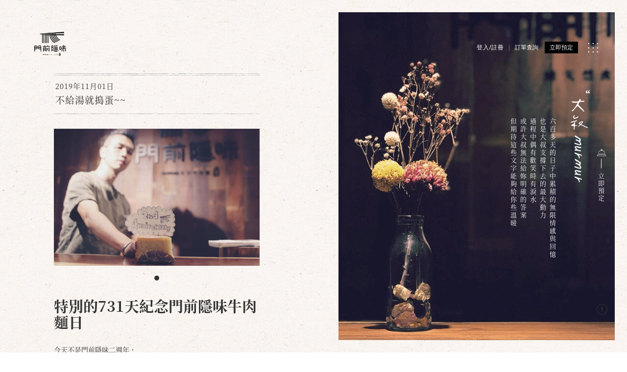

--- FILE ---
content_type: text/html;charset=UTF-8
request_url: https://www.wumamii.com.tw/article.php?act=view&no=436
body_size: 8114
content:
<!DOCTYPE html>
<html lang="zh-Hant-TW">
<head>
<script type="application/ld+json">
{
    "@context": "https://schema.org",
    "@type": "NewsArticle", 
    "headline": "不給湯就搗蛋~~", //文章標題
    "image": [
        "https://www.wumamii.com.tw/data/article/1572609103YTRRG_0.jpg" //文章代表圖片
    ],
    "author": {
        "@type": "Organization",
        "name": "門前隱味"
    },  
    "publisher": {
        "@type": "Organization",
        "name": "門前隱味",
        "logo": {
            "@type": "ImageObject",
            "url": "https://www.wumamii.com.tw/assets/images/common_icon/logo_black.png"
        }
    },
    "datePublished": "2019-11-01", //文章上稿時間
    "dateModified": "2020-09-01" //文章更新時間
}
</script>
<!-- Global site tag (gtag.js) - Google Analytics -->
<script async src="https://www.googletagmanager.com/gtag/js?id=G-95HJX5KEED"></script>
<script>
  window.dataLayer = window.dataLayer || [];
  function gtag(){dataLayer.push(arguments);}
  gtag('js', new Date());

  gtag('config', 'G-95HJX5KEED');
</script>
<script type="application/ld+json">
{
  "@context":"https://schema.org/",
  "@type":"Restaurant",
  "hasMenu": "https://www.wumamii.com.tw/",
  "servesCuisine": "牛肉麵、燉煮牛肉、豆干、辣椒",
  "priceRange": "$$$",
  "currenciesAccepted": "NTD",
  "paymentAccepted": "Cash, Credit Card",
  "name": "門前隱味牛肉麵",
  "address":{
    "@type":"PostalAddress",
    "streetAddress":"四川路一段87巷2弄12-2號1樓",
    "addressLocality":"新北市板橋區",
    "postalCode":"22063",
    "addressCountry":"TW"
  },
  "telephone": "+886 2 89516600",
  "url": "https://www.wumamii.com.tw/",
  "logo": "https://www.wumamii.com.tw/assets/images/common_icon/logo.png",
  "image": "https://www.wumamii.com.tw/assets/images/default/WUMAMI_OG.jpg",
  "description": "一碗牛肉麵藏身於巷弄中，源起於十年前吃到的味道，希望透過牛肉麵，提醒你心中那個不可被剝奪的味道，有多久沒去重視它了"
}
</script>
<!-- Google Tag Manager -->
<script>(function(w,d,s,l,i){w[l]=w[l]||[];w[l].push({'gtm.start':
new Date().getTime(),event:'gtm.js'});var f=d.getElementsByTagName(s)[0],
j=d.createElement(s),dl=l!='dataLayer'?'&l='+l:'';j.async=true;j.src=
'https://www.googletagmanager.com/gtm.js?id='+i+dl;f.parentNode.insertBefore(j,f);
})(window,document,'script','dataLayer','GTM-K8TF535');</script>
<!-- End Google Tag Manager -->
<meta charset="UTF-8">
<meta name="viewport" content="width=device-width,initial-scale=1,maximum-scale=1,user-scalable=no">
<meta name="robots" content="all">
<meta http-equiv="X-UA-Compatible" content="IE=edge,chrome=1">
<title>不給湯就搗蛋~~ - 牛肉麵與門前隱味燉煮牛肉</title>
<meta name="author" content="隱策-專精於網路行銷">
<meta name="copyright" content="門前隱味牛肉麵">
<meta name="keywords" content="門前隱味,牛肉麵,兩周年,生日快樂,珍惜">
<meta name="description" content="來看看門前隱味二週年的簡短活動報導~~是值得記念的一刻，真的很珍惜這所有的一切，就在這個日子裡祝門前隱味過期一天生日快樂。">
<meta name="distribution" content="Taiwan">
<meta name="geo.region" content="tw">
<meta name="format-detection" content="telephone=no">
<meta property="og:url" content="https://www.wumamii.com.tw/article.php?act=view&no=436">
<meta property="og:title" content="不給湯就搗蛋~~ - 牛肉麵與門前隱味燉煮牛肉">
<meta property="og:site_name" content="牛肉麵與門前隱味燉煮牛肉">
<meta property="og:image" content="https://www.wumamii.com.tw/data/article/1572609103YTRRG_0.jpg">
<meta property="og:description" content="來看看門前隱味二週年的簡短活動報導~~是值得記念的一刻，真的很珍惜這所有的一切，就在這個日子裡祝門前隱味過期一天生日快樂。">
<meta property="og:type" content="website">
<base href="/">
<link rel="canonical" href="https://www.wumamii.com.tw/article.php?act=view&no=436">
<link rel="preload" href="assets/fonts/fontawesome-webfont.woff2" as="font" type="font/woff2" crossorigin>
<link rel="icon" href="favicon.ico">
<link rel="shortcut icon" href="favicon.ico">
<link rel="apple-touch-icon-precomposed" sizes="144x144" href="apple-touch-icon-144.png">
<link rel="apple-touch-icon-precomposed" sizes="114x114" href="apple-touch-icon-114.png">
<link rel="apple-touch-icon-precomposed" sizes="72x72" href="apple-touch-icon-72.png">
<link rel="apple-touch-icon-precomposed" href="apple-touch-icon-57.png">
<link rel="stylesheet" href="/data/compress/site-8392a1809d.css">
<link rel="stylesheet" href="/data/compress/article-detail-93471c57a6.css">
</head>
<body class="article_view"><a id="logo" href="eattoday.php" title="門前隱味燉煮牛肉" aria-label="門前隱味燉煮牛肉"> <img src="assets/images/common_icon/logo.png" alt="LOGO ICON"> </a> <a class="galibenLogo j-galibenLogo" href="http://www.geliben.com.tw" title="一星名店" target="_blank" rel="noreferrer noopener"> <img src="assets/images/common_icon/galiben-logo.svg" alt="一星名店" width="50" height="50" loading="lazy"> </a> <a class="nomuraLogo j-nomuraLogo" href="eattoday.php" title="野村投信" target="_blank" rel="noreferrer noopener"> <img src="assets/images/common_icon/nomura_logo.svg" alt="野村投信" width="50" height="50" loading="lazy"> </a> <a class="brickOvenLogo j-brickOvenLogo" href="eattoday.php" title="柴窯" target="_blank" rel="noreferrer noopener"> <img src="assets/images/common_icon/brickOven_logo.png" alt="柴窯" width="85" height="65" loading="lazy"> </a> <a class="kimchiLogo j-kimchiLogo" href="eattoday.php" title="餃子樂" target="_blank" rel="noreferrer noopener"> <img src="assets/images/common_icon/happydumpling_logo.png" alt="餃子樂" width="73" height="69" loading="lazy"> <img class="darkLogo" src="assets/images/common_icon/happydumpling_logo_dark.png" alt="餃子樂" width="73" height="69" loading="lazy"> </a> <header data-current-product=""> <a href="javascript:void(0)" title="MENU" aria-label="MENU" class="js_menu_icon menu_icon"> <span class="icon-close_icon"></span> <span class="icon-menu_icon"></span> </a> <div class="main_logOrder"> <div class="main_logOrder__bg main_logOrder__bg-logOut"></div> <a href="member.php" title="登入註冊" class="logOrder_log">登入/註冊</a> <a href="member.php?act=order" title="訂單查詢" class="logOrder_order">訂單查詢</a> <a href="default.php" title="立即預定" class="logOrder_reservation">立即預定</a> </div> <nav class="menu_nav"> <div class="menu_nav_content"> <ul itemscope itemtype="http://www.schema.org/SiteNavigationElement" class="menu_nav_link container"> <li> <a itemprop="url" href="https://www.wumamii.com.tw/fan/e8ef0387c3.html" title="牛肉麵訂位"> <span class="menu_title">牛肉麵訂位</span> <span class="menu_title_en hidden-sm hidden-xs">reservation</span> </a> </li> <li> <a itemprop="url" href="buy-beeftendon/intro.php" title="入口即化紅燒牛筋鍋預訂"> <span class="menu_title">入口即化紅燒牛筋鍋預訂</span> <span class="menu_title_en hidden-sm hidden-xs">tendons</span> </a> </li> <li> <a itemprop="url" href="eattoday.php" title="今天吃什麼"> <span class="menu_title menu_reservation"><img src="assets/images/common_icon/menu_reservation.png" alt="今天吃什麼"></span> <span class="menu_title_en hidden-sm hidden-xs">eat today</span> <div class="menu_reservation-cursor order-cursor-animation"> <div class="order-cursor-animation-line1"></div> <div class="order-cursor-animation-line2"></div> <div class="order-cursor-animation-line3"></div> <img class="order-cursor-animation-main" src="assets/images/common_icon/icon_cursor.svg" alt="今天吃什麼"> </div> </a> </li> <li> <a itemprop="url" href="eattoday.php" title="今天吃什麼"> <span class="menu_title menu_title-arrow">#宅配預訂</span> <span class="menu_title_en hidden-sm hidden-xs">reserve</span> </a> </li> <li> <a itemprop="url" href="member.php?act=order" title="訂單查詢"> <span class="menu_title">訂單查詢</span> <span class="menu_title_en hidden-sm hidden-xs">order tracking</span> </a> </li> <li> <a itemprop="url" href="article.php" title="大叔murmur"> <span class="menu_title">大叔murmur</span> <span class="menu_title_en hidden-sm hidden-xs">murmur</span> </a> </li> <li> <a itemprop="url" href="default.php" title="饗念燉煮牛肉預定"> <span class="menu_title">饗念燉煮牛肉預定</span> <span class="menu_title_en hidden-sm hidden-xs">buy now</span> </a> </li> <li class="hidden hidden-lg"> <a itemprop="url" href="https://www.youtube.com/channel/UCICf5scZWcech9bg87v155Q" title="#今天吃什麼youtube連載中" target="_blank" rel="noreferrer noopener"> <span class="menu_title">#今天吃什麼youtube連載中</span> <span class="menu_title_en hidden-sm hidden-xs">channel</span> </a> </li> </ul> <div class="communities"> <a href="https://www.instagram.com/wumamiiig/" ttarget="_blank" rel="noreferrer noopener" title="instagram" aria-label="instagram" class="communities-ig"></a> <a href="https://www.facebook.com/wumamii/" ttarget="_blank" rel="noreferrer noopener" title="facebook" aria-label="facebook" class="communities-fb"></a> <a href="https://www.youtube.com/channel/UCICf5scZWcech9bg87v155Q" ttarget="_blank" rel="noreferrer noopener" title="Youtube" aria-label="Youtube" class="communities-yt"></a> </div> <div class="copyright"> <a title="前往一星名店官網" href="http://www.geliben.com.tw" target="_blank" rel="noreferrer noopener">前往一星名店官網</a> <a title="會員登入/註冊" href="member.php">會員登入/註冊</a> <a title="去訂牛肉麵" href="eatnoodle.php">去訂牛肉麵</a> <a title="訂購需知" href="notice.php">訂購需知</a> <a title="隱私權政策" href="privacy.php">隱私權政策</a> <a title="聯絡我們" href="contact.php">聯絡我們</a> <a title="依據真實故事沒有改編" href="story.php">依據真實故事沒有改編</a> <a class="visible-lg-inline-block hidden-md hidden-sm hidden-xs" title="#今天吃什麼youtube連載中" href="https://www.youtube.com/channel/UCICf5scZWcech9bg87v155Q">#今天吃什麼youtube連載中</a> <p class="copyright__artie">desigen by <a href="https://www.artie.com.tw/" title="artie" target="_blank" rel="noreferrer noopener">artie</a> </p> </div> </div> </nav> </header> <div class="crumb hidden"> <ol id="breadcrumb" itemscope itemtype="https://schema.org/BreadcrumbList"> <li itemscope itemprop="itemListElement" itemtype="https://schema.org/ListItem"> <a itemprop="item" itemtype="https://schema.org/Thing" href="./" title="首頁"> <span itemprop="name">首頁</span> </a> <meta itemprop="position" content="1"></li> <li itemscope itemprop="itemListElement" itemtype="https://schema.org/ListItem"> <a itemprop="item" itemtype="https://schema.org/Thing" href="article.php" title="文章分享"> <span itemprop="name">文章分享</span> <meta itemprop="position" content="2"></a> </li> <li itemscope itemprop="itemListElement" itemtype="https://schema.org/ListItem"> <a itemprop="item" itemtype="https://schema.org/Thing" href="article.php?act=view&no=436" title="不給湯就搗蛋~~"> <span itemprop="name">不給湯就搗蛋~~</span> <meta itemprop="position" content="3"></a> </li> </ol> </div> <main id="main"> <div class="c_cover-border border-1"></div> <div class="c_cover-border border-2"></div> <div class="bg wow fadeInRight" data-wow-delay="0.4s" data-wow-duration="1.6s"></div> <div class="c_text intro_content new-intro"> <div class="c_text_title wow fadeInDown pic"> <span class="sr-only">文章分享</span> <img src="assets/images/news/title.png" alt="文章分享" class="hidden-xs hidden-sm hidden-md"> <img src="assets/images/news/title_B.png" alt="文章分享" class="visible-md"> <img src="assets/images/news/title-sm_B.png" alt="文章分享" class="visible-xs visible-sm"> </div> <div class="c_text_content"> <p class="wow fadeInDown" data-wow-delay="0.35s"> 六百多天的日子中累積的無限情感與回憶<br> 也是大叔支撐下去的最大動力<br> 過程中偶有歡笑時有淚水<br> 或許大叔無法給妳明確的答案<br> 但期待這些文字能夠給你些溫暖 </p> </div> </div> <section class="new-sectin wow fadeInUp" data-wow-delay="0.4s"> <article class="news-list-article"> <p class="title-date">2019年11月01日</p> <h1 class="news-title new-header"> 不給湯就搗蛋~~ </h1> <div id="new-swiper" class="swiper-container"> <div class="swiper-wrapper"> <div class="swiper-slide pic"> <img src="data/article/1572609103YTRRG_0.jpg" alt="73174949_10219760940643542_146703842174566400_o"> </div> </div> </div> <div class="swiper-pagination new-swiper-nav"></div> <div class="new-editor"> <p><h2><strong>特別的731天紀念門前隱味牛肉麵日</strong></h2> <br /> 今天不是門前隱味二週年，<br /> 是二週年又過一天的日子，<br /> 昨天因為忙著被鬼抓&frasl;(&frasl; &frasl; &frasl;&omega;&frasl; &frasl; &frasl;)&frasl;<br /> <img alt="" height="750" src="/data/uploader/images/73324965_10219760940963550_7610048377627082752_o.jpg" width="500" /><br /> 然後看著鬼一路衝進來內場，<br /> 我也不敢阻止他，<br /> 只看他拿著湯碗猛喝，<br /> 一口接著一口，<br /> 斜著眼看著我一副不給湯就搗蛋的樣子，<br /> <img alt="" height="333" src="/data/uploader/images/S__47652868_0.jpg" width="500" /><br /> <br /> <img alt="" height="751" src="/data/uploader/images/76612151_10219760942043577_8170406468609114112_o.jpg" width="500" /><br /> <br /> 以上是門前隱味二週年的簡短活動報導~~<br /> 是值得記念的一刻，<br /> 除了過程中一直找不到適合的角度然後有些橋段是杜撰外，<br /> 過程中大約拍了1百多張相片，<br /> 還好帶著面具，<br /> 所以面部僵硬的表情，<br /> 還不至於會出現在畫面上，<br /> 一路聊到九點多，<br /> 過程中還怕警察伯伯會跑來，<br /> 把我們全部帶回。<br /> /<br /> 真心沒想過會活過二年，<br /> 也沒想過如預約有的時間要見面要等二年多，<br /> 真的很珍惜這所有的一切，<br /> 731天的日子，<br /> 說長不長說短不短的時間~<br /> 如果不計算請人吃麵的部份就煮了18452碗，<br /> 就是甩了92260次以上的麵，<br /> 突然寫完像是ikea 的廣告，<br /> 經過了近十萬次仍可以正常使用的<br /> .<br /> .<br /> .<br /> .<br /> 右手~~~雖然現在有點酸痛，<br /> 二週年了就讓我想起，<br /> 大叔很少會過自己的生日，<br /> 十年多以來把生活圈壓縮到只有十多人以下，<br /> 會跟我說生日快樂的人數大約就五人以下，<br /> 但沒想到原來開間麵店，<br /> 可以交到這麼多朋友，<br /> 由十多人直接爆增1千多倍，<br /> 門前隱味也許真的不太一樣吧~~<br /> 那天來的朋友寫了段話，<br /> 寫的很好也寫到我的心裡面，<br /> 容我引用二段，<br /> 「我之前本來就只是當作去餐廳吃飯，<br /> 但現在都感覺是去跟朋友相聚，<br /> 不是為了麵⋯⋯是為了我的朋友是否過得開心，<br /> 有沒有因為甩麵而傷了手、<br /> 有沒有因為被檢舉而煩心？」<br /> /<br /> 「人家常常問我，為什麼這麼喜歡來，<br /> 為什麼這麼愛吃？真的有這麼好吃嗎？<br /> 我現在再重申一次，除了好吃，<br /> 我更喜歡這裡的氛圍，除了大叔的親切外，<br /> 更有一種回家的感覺.<br /> 你們明白嗎.」<br /> 我想對於門前隱味而言，<br /> 麵恰巧變成了串連關係一個媒介，<br /> 不論是串起了你與你的家人朋友，<br /> 或是我與你的關係，<br /> 也許這不會是最好吃的麵，<br /> 卻是我用心煮給你的，<br /> 那碗牛肉麵，<br /> 最後~感謝那些曾經不看好的人與惡意，<br /> 謝謝你給我的磨練與挫折，<br /> 每次的傷害帶給了我厚厚的繭，<br /> 更感謝這群略帶瘋狂因子的你還願意支持著我，<br /> 讓我有動力能任性的開著這間小店，<br /> 謝謝你仍喜歡~~<br /> 就在這個日子裡祝<br /> .<br /> .<br /> .<br /> .<br /> 門前隱味過期一天的生日快樂<br /> from 大叔<br /> /<br /> /<br /> 相片是peter與小幫手拍的，<br /> 拍的好可愛~~<br /> 居然活過二年~<br /> 我的老天爺兒啊~~<br /> .<br /> .<br /> <a href="/">/</a><br /> 希望你喜歡門前隱味的文字與影像<br /> 期待追踨與按讚門前隱味<br /> 你好，請多指教</p> </div> </article> <div class="hashtag-wrapper new-hashtag"> <ul class="hashtag-list columns inline"> <li><a href="article.php?cid=125" title="人生murmur">#人生murmur</a></li> </ul> </div> <div class="share-wrapper wrapper"> <span class="text">分享別害羞 /(///ω///)/</span> <a href="http://www.facebook.com/share.php?u=https%3A%2F%2Fwww.wumamii.com.tw%2Farticle.php%3Fact%3Dview%26no%3D436" target="_blank" title="分享 FB" aria-label="分享 FB" class="share-icon"><span class="icon-facebook-logo"></span></a> </div> <a href="?ad=4" title="文章內頁 -饗念-聚" class="ad-box"> <div class="ad-cont"> <img src="data/publicize/1567410462SWNEO_0.jpg" alt="文章內頁 -饗念-聚"> </div> <span class="ad-btn c_btn_style1"> 了解更多<span class="icon-chevron-small-right"></span> </span> </a> <section class="news-recom news-recom-detail"> <p class="recom-title">大多人也都正在看的 Murmur</p> <a href="article.php?act=view&no=536" class="recom-link"><span>▶ </span>台北牛肉麵推薦TOP7，致等待與門前隱味相遇的你(2025持續更新</a><br> <a href="article.php?act=view&no=568" class="recom-link"><span>▶ </span>記得第一個微笑</a><br> <a href="article.php?act=view&no=1127" class="recom-link"><span>▶ </span>OKOKu斯掰溪u斯掰溪uuu(笑死)</a><br> <a href="article.php?act=view&no=1135" class="recom-link"><span>▶ </span>我想選擇是自己的</a><br> <a href="article.php?act=view&no=1139" class="recom-link"><span>▶ </span>一星名店的故事</a><br> <a href="article.php?act=view&no=1141" class="recom-link"><span>▶ </span>大叔的日常</a><br> <a href="article.php?act=view&no=1143" class="recom-link"><span>▶ </span>門前隱味開放現場訂位</a><br> <a href="article.php?act=view&no=1151" class="recom-link"><span>▶ </span>那個........其實咖哩飯也是我的店，</a><br> <a href="article.php?act=view&no=1154" class="recom-link"><span>▶ </span>仙境傳說</a><br> <a href="article.php?act=view&no=1156" class="recom-link"><span>▶ </span>「為什麼門前隱味牛肉麵，讓無數老饕邊吃邊罵、邊罵邊愛？小辣雞揭密！」</a><br> <a href="article.php?act=view&no=1157" class="recom-link"><span>▶ </span>我終於服了一個人</a><br> <a href="article.php?act=view&no=1158" class="recom-link"><span>▶ </span>那天我被搶了!!!!!</a><br> <a href="article.php?act=view&no=1249" class="recom-link"><span>▶ </span>那年你18歲而我52歲</a><br> <a href="article.php?act=view&no=1258" class="recom-link"><span>▶ </span>「【人氣牛肉麵之亂】門前隱味預約制崩壞真相：是誰讓老闆心灰意冷？」</a><br> <a href="article.php?act=view&no=1259" class="recom-link"><span>▶ </span>原來開店預約了被放鳥....該檢討的是自己??!</a><br> <a href="article.php?act=view&no=1269" class="recom-link"><span>▶ </span>門前隱味牛肉麵菜單</a><br> <a href="article.php?act=view&no=1377" class="recom-link"><span>▶ </span>❞對於500盤這次的名單，很抱歉這次讓你們失望了❞</a><br> <a href="article.php?act=view&no=1379" class="recom-link"><span>▶ </span>你看的出來這相片的含金量嗎?</a><br> <a href="article.php?act=view&no=1386" class="recom-link"><span>▶ </span>❝人生中總有雜音，但你不用每一句都回應❞</a><br> <a href="article.php?act=view&no=1404" class="recom-link"><span>▶ </span>🔥台中人限定！限量➊𝟬𝟬𝟬顆「阿伯手工啵啵魚卵爆擊蛋餃」台北已被搶爆2萬顆，最後名額門前隱味只留給你！🥟💥</a><br> <a href="article.php?act=view&no=461" class="recom-link"><span>▶ </span>找台階的你</a><br> <a href="article.php?act=view&no=418" class="recom-link"><span>▶ </span>致仍堅持承諾的你</a><br> <a href="article.php?act=view&no=519" class="recom-link"><span>▶ </span>結尾一直都在手中</a><br> </section> <div class="detail_page btn-group row-flex clearfix"> <a href="article.php" title="回列表頁" class="c_btn_style2 col-md-3 order-sm-2">回列表頁</a> <a href="article.php?act=view&no=437" title="上一篇" class="c_btn_style2 col-md-3 order-sm-1"> <span class="icon-chevron-small-left"></span>上一篇 </a> <a href="article.php?act=view&no=433" title="下一篇" class="c_btn_style2 col-md-3 order-sm-3"> 下一篇<span class="icon-chevron-small-right"></span> </a> </div> </section> </main> <a href="buy-StewedBeefNoodles/reservation.php" title="立即預定" class="reservation j-reservation-style"> <span class="icon-reservation"></span> <p class="hidden-xs"></p> 立即預定 </a> <div class="reservation_bg"></div> <a href="notice.php" title="訂購須知" class="buy_information_icon visible-lg visible-md"> <span class="icon-info"></span> <span class="icon-info_hover"></span> <span class="buy_information_hover">訂購須知</span> </a> <footer> </footer> <div id="p-config" data-mouse="0" class="d-none"></div> <div id="p-notice" class="d-opacity"></div> <div id="p-loading" data-text="資料處理中，請稍候" class="d-opacity"></div> <div id="p-mask" class="d-opacity"></div> <div id="p-dialog" class="dialog dialog_main"> <div class="dialog_overlay"></div> <div class="dialog_content"> <a href="#" title="關閉" aria-label="關閉" class="js-dialog-close dialog_close"><span class="icon-close_icon"></span></a> <img src="[data-uri]" alt="提醒" class="dialog-remind-title"> <span class="dialog_main_line"></span> <p class="dialog_main_content js-dialog-text"></p> <div class="text-center"> <div class="c_btn c_btn_main btn_default"><a href="#" data-callback="yes" title="確定" class="js-dialog-button c_btn_style1 c_btn_styleB">確定</a></div> <div class="c_btn c_btn_main btn_default"><a href="#" data-callback="no" title="取消" class="js-dialog-button c_btn_style1 c_btn_styleB">取消</a></div> </div> </div> </div>  <noscript><iframe src="https://www.googletagmanager.com/ns.html?id=GTM-K8TF535" height="0" width="0" style="display:none;visibility:hidden"></iframe></noscript>  <script src="/data/compress/site-b8ed6d4d0f.js"></script>
<script src="/data/compress/page-6cadb65357.js"></script>
<script src="assets/js/plugin/swiper-4.1.0.min.js"></script>
<script src="https://www.youtube.com/iframe_api"async ></script>
<script src="assets/js/ad_youtube.js"></script>
<script src="/data/compress/article_view-b742140f33.js"></script>
<script src="/data/compress/page-4b42e2b803.js"></script>
</body>
</html>

--- FILE ---
content_type: text/css
request_url: https://www.wumamii.com.tw/data/compress/article-detail-93471c57a6.css
body_size: 7269
content:
@charset "UTF-8";
.swiper-container{margin:0 auto;position:relative;overflow:hidden;list-style:none;padding:0;z-index:1}.swiper-container-no-flexbox .swiper-slide{float:left}.swiper-container-vertical > .swiper-wrapper{-webkit-box-orient:vertical;-webkit-box-direction:normal;-webkit-flex-direction:column;-ms-flex-direction:column;flex-direction:column}.swiper-wrapper{position:relative;width:100%;height:100%;z-index:1;display:-webkit-box;display:-webkit-flex;display:-ms-flexbox;display:flex;-webkit-transition-property:-webkit-transform;transition-property:-webkit-transform;-o-transition-property:transform;transition-property:transform;transition-property:transform,-webkit-transform;-webkit-box-sizing:content-box;box-sizing:content-box}.swiper-container-android .swiper-slide,.swiper-wrapper{-webkit-transform:translate3d(0,0,0);transform:translate3d(0,0,0)}.swiper-container-multirow > .swiper-wrapper{-webkit-flex-wrap:wrap;-ms-flex-wrap:wrap;flex-wrap:wrap}.swiper-container-free-mode > .swiper-wrapper{-webkit-transition-timing-function:ease-out;-o-transition-timing-function:ease-out;transition-timing-function:ease-out;margin:0 auto}.swiper-slide{-webkit-flex-shrink:0;-ms-flex-negative:0;flex-shrink:0;width:100%;height:100%;position:relative;-webkit-transition-property:-webkit-transform;transition-property:-webkit-transform;-o-transition-property:transform;transition-property:transform;transition-property:transform,-webkit-transform}.swiper-invisible-blank-slide{visibility:hidden}.swiper-container-autoheight,.swiper-container-autoheight .swiper-slide{height:auto}.swiper-container-autoheight .swiper-wrapper{-webkit-box-align:start;-webkit-align-items:flex-start;-ms-flex-align:start;align-items:flex-start;-webkit-transition-property:height,-webkit-transform;transition-property:height,-webkit-transform;-o-transition-property:transform,height;transition-property:transform,height;transition-property:transform,height,-webkit-transform}.swiper-container-3d{-webkit-perspective:1200px;perspective:1200px}.swiper-container-3d .swiper-cube-shadow,.swiper-container-3d .swiper-slide,.swiper-container-3d .swiper-slide-shadow-bottom,.swiper-container-3d .swiper-slide-shadow-left,.swiper-container-3d .swiper-slide-shadow-right,.swiper-container-3d .swiper-slide-shadow-top,.swiper-container-3d .swiper-wrapper{-webkit-transform-style:preserve-3d;transform-style:preserve-3d}.swiper-container-3d .swiper-slide-shadow-bottom,.swiper-container-3d .swiper-slide-shadow-left,.swiper-container-3d .swiper-slide-shadow-right,.swiper-container-3d .swiper-slide-shadow-top{position:absolute;left:0;top:0;width:100%;height:100%;pointer-events:none;z-index:10}.swiper-container-3d .swiper-slide-shadow-left{background-image:-webkit-gradient(linear,right top,left top,from(rgba(0,0,0,0.5)),to(rgba(0,0,0,0)));background-image:-webkit-linear-gradient(right,rgba(0,0,0,0.5),rgba(0,0,0,0));background-image:-o-linear-gradient(right,rgba(0,0,0,0.5),rgba(0,0,0,0));background-image:linear-gradient(to left,rgba(0,0,0,0.5),rgba(0,0,0,0))}.swiper-container-3d .swiper-slide-shadow-right{background-image:-webkit-gradient(linear,left top,right top,from(rgba(0,0,0,0.5)),to(rgba(0,0,0,0)));background-image:-webkit-linear-gradient(left,rgba(0,0,0,0.5),rgba(0,0,0,0));background-image:-o-linear-gradient(left,rgba(0,0,0,0.5),rgba(0,0,0,0));background-image:linear-gradient(to right,rgba(0,0,0,0.5),rgba(0,0,0,0))}.swiper-container-3d .swiper-slide-shadow-top{background-image:-webkit-gradient(linear,left bottom,left top,from(rgba(0,0,0,0.5)),to(rgba(0,0,0,0)));background-image:-webkit-linear-gradient(bottom,rgba(0,0,0,0.5),rgba(0,0,0,0));background-image:-o-linear-gradient(bottom,rgba(0,0,0,0.5),rgba(0,0,0,0));background-image:linear-gradient(to top,rgba(0,0,0,0.5),rgba(0,0,0,0))}.swiper-container-3d .swiper-slide-shadow-bottom{background-image:-webkit-gradient(linear,left top,left bottom,from(rgba(0,0,0,0.5)),to(rgba(0,0,0,0)));background-image:-webkit-linear-gradient(top,rgba(0,0,0,0.5),rgba(0,0,0,0));background-image:-o-linear-gradient(top,rgba(0,0,0,0.5),rgba(0,0,0,0));background-image:linear-gradient(to bottom,rgba(0,0,0,0.5),rgba(0,0,0,0))}.swiper-container-wp8-horizontal,.swiper-container-wp8-horizontal > .swiper-wrapper{-ms-touch-action:pan-y;touch-action:pan-y}.swiper-container-wp8-vertical,.swiper-container-wp8-vertical > .swiper-wrapper{-ms-touch-action:pan-x;touch-action:pan-x}.swiper-button-next,.swiper-button-prev{position:absolute;top:50%;width:27px;height:44px;margin-top:-22px;z-index:10;cursor:pointer;background-size:27px 44px;background-position:center;background-repeat:no-repeat}.swiper-button-next.swiper-button-disabled,.swiper-button-prev.swiper-button-disabled{opacity:.35;cursor:auto;pointer-events:none}.swiper-button-prev,.swiper-container-rtl .swiper-button-next{background-image:url("data:image/svg+xml;charset=utf-8,%3Csvg%20xmlns%3D'http%3A%2F%2Fwww.w3.org%2F2000%2Fsvg'%20viewBox%3D'0%200%2027%2044'%3E%3Cpath%20d%3D'M0%2C22L22%2C0l2.1%2C2.1L4.2%2C22l19.9%2C19.9L22%2C44L0%2C22L0%2C22L0%2C22z'%20fill%3D'%23007aff'%2F%3E%3C%2Fsvg%3E");left:10px;right:auto}.swiper-button-next,.swiper-container-rtl .swiper-button-prev{background-image:url("data:image/svg+xml;charset=utf-8,%3Csvg%20xmlns%3D'http%3A%2F%2Fwww.w3.org%2F2000%2Fsvg'%20viewBox%3D'0%200%2027%2044'%3E%3Cpath%20d%3D'M27%2C22L27%2C22L5%2C44l-2.1-2.1L22.8%2C22L2.9%2C2.1L5%2C0L27%2C22L27%2C22z'%20fill%3D'%23007aff'%2F%3E%3C%2Fsvg%3E");right:10px;left:auto}.swiper-button-prev.swiper-button-white,.swiper-container-rtl .swiper-button-next.swiper-button-white{background-image:url("data:image/svg+xml;charset=utf-8,%3Csvg%20xmlns%3D'http%3A%2F%2Fwww.w3.org%2F2000%2Fsvg'%20viewBox%3D'0%200%2027%2044'%3E%3Cpath%20d%3D'M0%2C22L22%2C0l2.1%2C2.1L4.2%2C22l19.9%2C19.9L22%2C44L0%2C22L0%2C22L0%2C22z'%20fill%3D'%23ffffff'%2F%3E%3C%2Fsvg%3E")}.swiper-button-next.swiper-button-white,.swiper-container-rtl .swiper-button-prev.swiper-button-white{background-image:url("data:image/svg+xml;charset=utf-8,%3Csvg%20xmlns%3D'http%3A%2F%2Fwww.w3.org%2F2000%2Fsvg'%20viewBox%3D'0%200%2027%2044'%3E%3Cpath%20d%3D'M27%2C22L27%2C22L5%2C44l-2.1-2.1L22.8%2C22L2.9%2C2.1L5%2C0L27%2C22L27%2C22z'%20fill%3D'%23ffffff'%2F%3E%3C%2Fsvg%3E")}.swiper-button-prev.swiper-button-black,.swiper-container-rtl .swiper-button-next.swiper-button-black{background-image:url("data:image/svg+xml;charset=utf-8,%3Csvg%20xmlns%3D'http%3A%2F%2Fwww.w3.org%2F2000%2Fsvg'%20viewBox%3D'0%200%2027%2044'%3E%3Cpath%20d%3D'M0%2C22L22%2C0l2.1%2C2.1L4.2%2C22l19.9%2C19.9L22%2C44L0%2C22L0%2C22L0%2C22z'%20fill%3D'%23000000'%2F%3E%3C%2Fsvg%3E")}.swiper-button-next.swiper-button-black,.swiper-container-rtl .swiper-button-prev.swiper-button-black{background-image:url("data:image/svg+xml;charset=utf-8,%3Csvg%20xmlns%3D'http%3A%2F%2Fwww.w3.org%2F2000%2Fsvg'%20viewBox%3D'0%200%2027%2044'%3E%3Cpath%20d%3D'M27%2C22L27%2C22L5%2C44l-2.1-2.1L22.8%2C22L2.9%2C2.1L5%2C0L27%2C22L27%2C22z'%20fill%3D'%23000000'%2F%3E%3C%2Fsvg%3E")}.swiper-button-lock{display:none}.swiper-pagination{position:absolute;text-align:center;-webkit-transition:.3s opacity;-o-transition:.3s opacity;transition:.3s opacity;-webkit-transform:translate3d(0,0,0);transform:translate3d(0,0,0);z-index:10}.swiper-pagination.swiper-pagination-hidden{opacity:0}.swiper-container-horizontal > .swiper-pagination-bullets,.swiper-pagination-custom,.swiper-pagination-fraction{bottom:10px;left:0;width:100%}.swiper-pagination-bullets-dynamic{overflow:hidden;font-size:0}.swiper-pagination-bullets-dynamic .swiper-pagination-bullet{-webkit-transform:scale(0.33);-ms-transform:scale(0.33);transform:scale(0.33);position:relative}.swiper-pagination-bullets-dynamic .swiper-pagination-bullet-active{-webkit-transform:scale(1);-ms-transform:scale(1);transform:scale(1)}.swiper-pagination-bullets-dynamic .swiper-pagination-bullet-active-prev{-webkit-transform:scale(0.66);-ms-transform:scale(0.66);transform:scale(0.66)}.swiper-pagination-bullets-dynamic .swiper-pagination-bullet-active-prev-prev{-webkit-transform:scale(0.33);-ms-transform:scale(0.33);transform:scale(0.33)}.swiper-pagination-bullets-dynamic .swiper-pagination-bullet-active-next{-webkit-transform:scale(0.66);-ms-transform:scale(0.66);transform:scale(0.66)}.swiper-pagination-bullets-dynamic .swiper-pagination-bullet-active-next-next{-webkit-transform:scale(0.33);-ms-transform:scale(0.33);transform:scale(0.33)}.swiper-pagination-bullet{width:8px;height:8px;display:inline-block;border-radius:100%;background:#000;opacity:.2}button.swiper-pagination-bullet{border:none;margin:0;padding:0;-webkit-box-shadow:none;box-shadow:none;-webkit-appearance:none;-moz-appearance:none;appearance:none}.swiper-pagination-clickable .swiper-pagination-bullet{cursor:pointer}.swiper-pagination-bullet-active{opacity:1;background:#007aff}.swiper-container-vertical > .swiper-pagination-bullets{right:10px;top:50%;-webkit-transform:translate3d(0,-50%,0);transform:translate3d(0,-50%,0)}.swiper-container-vertical > .swiper-pagination-bullets .swiper-pagination-bullet{margin:6px 0;display:block}.swiper-container-vertical > .swiper-pagination-bullets.swiper-pagination-bullets-dynamic{top:50%;-webkit-transform:translateY(-50%);-ms-transform:translateY(-50%);transform:translateY(-50%);width:8px}.swiper-container-vertical > .swiper-pagination-bullets.swiper-pagination-bullets-dynamic .swiper-pagination-bullet{display:inline-block;-webkit-transition:.2s top,.2s -webkit-transform;transition:.2s top,.2s -webkit-transform;-o-transition:.2s transform,.2s top;transition:.2s transform,.2s top;transition:.2s transform,.2s top,.2s -webkit-transform}.swiper-container-horizontal > .swiper-pagination-bullets .swiper-pagination-bullet{margin:0 4px}.swiper-container-horizontal > .swiper-pagination-bullets.swiper-pagination-bullets-dynamic{left:50%;-webkit-transform:translateX(-50%);-ms-transform:translateX(-50%);transform:translateX(-50%);white-space:nowrap}.swiper-container-horizontal > .swiper-pagination-bullets.swiper-pagination-bullets-dynamic .swiper-pagination-bullet{-webkit-transition:.2s left,.2s -webkit-transform;transition:.2s left,.2s -webkit-transform;-o-transition:.2s transform,.2s left;transition:.2s transform,.2s left;transition:.2s transform,.2s left,.2s -webkit-transform}.swiper-container-horizontal.swiper-container-rtl > .swiper-pagination-bullets-dynamic .swiper-pagination-bullet{-webkit-transition:.2s right,.2s -webkit-transform;transition:.2s right,.2s -webkit-transform;-o-transition:.2s transform,.2s right;transition:.2s transform,.2s right;transition:.2s transform,.2s right,.2s -webkit-transform}.swiper-pagination-progressbar{background:rgba(0,0,0,0.25);position:absolute}.swiper-pagination-progressbar .swiper-pagination-progressbar-fill{background:#007aff;position:absolute;left:0;top:0;width:100%;height:100%;-webkit-transform:scale(0);-ms-transform:scale(0);transform:scale(0);-webkit-transform-origin:left top;-ms-transform-origin:left top;transform-origin:left top}.swiper-container-rtl .swiper-pagination-progressbar .swiper-pagination-progressbar-fill{-webkit-transform-origin:right top;-ms-transform-origin:right top;transform-origin:right top}.swiper-container-horizontal > .swiper-pagination-progressbar{width:100%;height:4px;left:0;top:0}.swiper-container-vertical > .swiper-pagination-progressbar{width:4px;height:100%;left:0;top:0}.swiper-pagination-white .swiper-pagination-bullet-active{background:#fff}.swiper-pagination-progressbar.swiper-pagination-white{background:rgba(255,255,255,0.25)}.swiper-pagination-progressbar.swiper-pagination-white .swiper-pagination-progressbar-fill{background:#fff}.swiper-pagination-black .swiper-pagination-bullet-active{background:#000}.swiper-pagination-progressbar.swiper-pagination-black{background:rgba(0,0,0,0.25)}.swiper-pagination-progressbar.swiper-pagination-black .swiper-pagination-progressbar-fill{background:#000}.swiper-pagination-lock{display:none}.swiper-scrollbar{border-radius:10px;position:relative;-ms-touch-action:none;background:rgba(0,0,0,0.1)}.swiper-container-horizontal > .swiper-scrollbar{position:absolute;left:1%;bottom:3px;z-index:50;height:5px;width:98%}.swiper-container-vertical > .swiper-scrollbar{position:absolute;right:3px;top:1%;z-index:50;width:5px;height:98%}.swiper-scrollbar-drag{height:100%;width:100%;position:relative;background:rgba(0,0,0,0.5);border-radius:10px;left:0;top:0}.swiper-scrollbar-cursor-drag{cursor:move}.swiper-scrollbar-lock{display:none}.swiper-zoom-container{width:100%;height:100%;display:-webkit-box;display:-webkit-flex;display:-ms-flexbox;display:flex;-webkit-box-pack:center;-webkit-justify-content:center;-ms-flex-pack:center;justify-content:center;-webkit-box-align:center;-webkit-align-items:center;-ms-flex-align:center;align-items:center;text-align:center}.swiper-zoom-container > canvas,.swiper-zoom-container > img,.swiper-zoom-container > svg{max-width:100%;max-height:100%;-o-object-fit:contain;object-fit:contain}.swiper-slide-zoomed{cursor:move}.swiper-lazy-preloader{width:42px;height:42px;position:absolute;left:50%;top:50%;margin-left:-21px;margin-top:-21px;z-index:10;-webkit-transform-origin:50%;-ms-transform-origin:50%;transform-origin:50%;-webkit-animation:swiper-preloader-spin 1s steps(12,end) infinite;animation:swiper-preloader-spin 1s steps(12,end) infinite}.swiper-lazy-preloader:after{display:block;content:'';width:100%;height:100%;background-image:url("data:image/svg+xml;charset=utf-8,%3Csvg%20viewBox%3D'0%200%20120%20120'%20xmlns%3D'http%3A%2F%2Fwww.w3.org%2F2000%2Fsvg'%20xmlns%3Axlink%3D'http%3A%2F%2Fwww.w3.org%2F1999%2Fxlink'%3E%3Cdefs%3E%3Cline%20id%3D'l'%20x1%3D'60'%20x2%3D'60'%20y1%3D'7'%20y2%3D'27'%20stroke%3D'%236c6c6c'%20stroke-width%3D'11'%20stroke-linecap%3D'round'%2F%3E%3C%2Fdefs%3E%3Cg%3E%3Cuse%20xlink%3Ahref%3D'%23l'%20opacity%3D'.27'%2F%3E%3Cuse%20xlink%3Ahref%3D'%23l'%20opacity%3D'.27'%20transform%3D'rotate(30%2060%2C60)'%2F%3E%3Cuse%20xlink%3Ahref%3D'%23l'%20opacity%3D'.27'%20transform%3D'rotate(60%2060%2C60)'%2F%3E%3Cuse%20xlink%3Ahref%3D'%23l'%20opacity%3D'.27'%20transform%3D'rotate(90%2060%2C60)'%2F%3E%3Cuse%20xlink%3Ahref%3D'%23l'%20opacity%3D'.27'%20transform%3D'rotate(120%2060%2C60)'%2F%3E%3Cuse%20xlink%3Ahref%3D'%23l'%20opacity%3D'.27'%20transform%3D'rotate(150%2060%2C60)'%2F%3E%3Cuse%20xlink%3Ahref%3D'%23l'%20opacity%3D'.37'%20transform%3D'rotate(180%2060%2C60)'%2F%3E%3Cuse%20xlink%3Ahref%3D'%23l'%20opacity%3D'.46'%20transform%3D'rotate(210%2060%2C60)'%2F%3E%3Cuse%20xlink%3Ahref%3D'%23l'%20opacity%3D'.56'%20transform%3D'rotate(240%2060%2C60)'%2F%3E%3Cuse%20xlink%3Ahref%3D'%23l'%20opacity%3D'.66'%20transform%3D'rotate(270%2060%2C60)'%2F%3E%3Cuse%20xlink%3Ahref%3D'%23l'%20opacity%3D'.75'%20transform%3D'rotate(300%2060%2C60)'%2F%3E%3Cuse%20xlink%3Ahref%3D'%23l'%20opacity%3D'.85'%20transform%3D'rotate(330%2060%2C60)'%2F%3E%3C%2Fg%3E%3C%2Fsvg%3E");background-position:50%;background-size:100%;background-repeat:no-repeat}.swiper-lazy-preloader-white:after{background-image:url("data:image/svg+xml;charset=utf-8,%3Csvg%20viewBox%3D'0%200%20120%20120'%20xmlns%3D'http%3A%2F%2Fwww.w3.org%2F2000%2Fsvg'%20xmlns%3Axlink%3D'http%3A%2F%2Fwww.w3.org%2F1999%2Fxlink'%3E%3Cdefs%3E%3Cline%20id%3D'l'%20x1%3D'60'%20x2%3D'60'%20y1%3D'7'%20y2%3D'27'%20stroke%3D'%23fff'%20stroke-width%3D'11'%20stroke-linecap%3D'round'%2F%3E%3C%2Fdefs%3E%3Cg%3E%3Cuse%20xlink%3Ahref%3D'%23l'%20opacity%3D'.27'%2F%3E%3Cuse%20xlink%3Ahref%3D'%23l'%20opacity%3D'.27'%20transform%3D'rotate(30%2060%2C60)'%2F%3E%3Cuse%20xlink%3Ahref%3D'%23l'%20opacity%3D'.27'%20transform%3D'rotate(60%2060%2C60)'%2F%3E%3Cuse%20xlink%3Ahref%3D'%23l'%20opacity%3D'.27'%20transform%3D'rotate(90%2060%2C60)'%2F%3E%3Cuse%20xlink%3Ahref%3D'%23l'%20opacity%3D'.27'%20transform%3D'rotate(120%2060%2C60)'%2F%3E%3Cuse%20xlink%3Ahref%3D'%23l'%20opacity%3D'.27'%20transform%3D'rotate(150%2060%2C60)'%2F%3E%3Cuse%20xlink%3Ahref%3D'%23l'%20opacity%3D'.37'%20transform%3D'rotate(180%2060%2C60)'%2F%3E%3Cuse%20xlink%3Ahref%3D'%23l'%20opacity%3D'.46'%20transform%3D'rotate(210%2060%2C60)'%2F%3E%3Cuse%20xlink%3Ahref%3D'%23l'%20opacity%3D'.56'%20transform%3D'rotate(240%2060%2C60)'%2F%3E%3Cuse%20xlink%3Ahref%3D'%23l'%20opacity%3D'.66'%20transform%3D'rotate(270%2060%2C60)'%2F%3E%3Cuse%20xlink%3Ahref%3D'%23l'%20opacity%3D'.75'%20transform%3D'rotate(300%2060%2C60)'%2F%3E%3Cuse%20xlink%3Ahref%3D'%23l'%20opacity%3D'.85'%20transform%3D'rotate(330%2060%2C60)'%2F%3E%3C%2Fg%3E%3C%2Fsvg%3E")}@-webkit-keyframes swiper-preloader-spin{100%{-webkit-transform:rotate(360deg);transform:rotate(360deg)}}@keyframes swiper-preloader-spin{100%{-webkit-transform:rotate(360deg);transform:rotate(360deg)}}.swiper-container .swiper-notification{position:absolute;left:0;top:0;pointer-events:none;opacity:0;z-index:-1000}.swiper-container-fade.swiper-container-free-mode .swiper-slide{-webkit-transition-timing-function:ease-out;-o-transition-timing-function:ease-out;transition-timing-function:ease-out}.swiper-container-fade .swiper-slide{pointer-events:none;-webkit-transition-property:opacity;-o-transition-property:opacity;transition-property:opacity}.swiper-container-fade .swiper-slide .swiper-slide{pointer-events:none}.swiper-container-fade .swiper-slide-active,.swiper-container-fade .swiper-slide-active .swiper-slide-active{pointer-events:auto}.swiper-container-cube{overflow:visible}.swiper-container-cube .swiper-slide{pointer-events:none;-webkit-backface-visibility:hidden;backface-visibility:hidden;z-index:1;visibility:hidden;-webkit-transform-origin:0 0;-ms-transform-origin:0 0;transform-origin:0 0;width:100%;height:100%}.swiper-container-cube .swiper-slide .swiper-slide{pointer-events:none}.swiper-container-cube.swiper-container-rtl .swiper-slide{-webkit-transform-origin:100% 0;-ms-transform-origin:100% 0;transform-origin:100% 0}.swiper-container-cube .swiper-slide-active,.swiper-container-cube .swiper-slide-active .swiper-slide-active{pointer-events:auto}.swiper-container-cube .swiper-slide-active,.swiper-container-cube .swiper-slide-next,.swiper-container-cube .swiper-slide-next + .swiper-slide,.swiper-container-cube .swiper-slide-prev{pointer-events:auto;visibility:visible}.swiper-container-cube .swiper-slide-shadow-bottom,.swiper-container-cube .swiper-slide-shadow-left,.swiper-container-cube .swiper-slide-shadow-right,.swiper-container-cube .swiper-slide-shadow-top{z-index:0;-webkit-backface-visibility:hidden;backface-visibility:hidden}.swiper-container-cube .swiper-cube-shadow{position:absolute;left:0;bottom:0;width:100%;height:100%;background:#000;opacity:.6;-webkit-filter:blur(50px);filter:blur(50px);z-index:0}.swiper-container-flip{overflow:visible}.swiper-container-flip .swiper-slide{pointer-events:none;-webkit-backface-visibility:hidden;backface-visibility:hidden;z-index:1}.swiper-container-flip .swiper-slide .swiper-slide{pointer-events:none}.swiper-container-flip .swiper-slide-active,.swiper-container-flip .swiper-slide-active .swiper-slide-active{pointer-events:auto}.swiper-container-flip .swiper-slide-shadow-bottom,.swiper-container-flip .swiper-slide-shadow-left,.swiper-container-flip .swiper-slide-shadow-right,.swiper-container-flip .swiper-slide-shadow-top{z-index:0;-webkit-backface-visibility:hidden;backface-visibility:hidden}.swiper-container-coverflow .swiper-wrapper{-ms-perspective:1200px}
.row-flex{display:-webkit-box;display:-ms-flexbox;display:flex;-ms-flex-wrap:wrap;flex-wrap:wrap;margin-right:-15px;margin-left:-15px}.row-flex .col-1,.row-flex .col-2,.row-flex .col-3,.row-flex .col-4,.row-flex .col-5,.row-flex .col-6,.row-flex .col-7,.row-flex .col-8,.row-flex .col-9,.row-flex .col-10,.row-flex .col-11,.row-flex .col-12,.row-flex .col,.row-flex .col-auto,.row-flex .col-sm-1,.row-flex .col-sm-2,.row-flex .col-sm-3,.row-flex .col-sm-4,.row-flex .col-sm-5,.row-flex .col-sm-6,.row-flex .col-sm-7,.row-flex .col-sm-8,.row-flex .col-sm-9,.row-flex .col-sm-10,.row-flex .col-sm-11,.row-flex .col-sm-12,.row-flex .col-sm,.row-flex .col-sm-auto,.row-flex .col-md-1,.row-flex .col-md-2,.row-flex .col-md-3,.row-flex .col-md-4,.row-flex .col-md-5,.row-flex .col-md-6,.row-flex .col-md-7,.row-flex .col-md-8,.row-flex .col-md-9,.row-flex .col-md-10,.row-flex .col-md-11,.row-flex .col-md-12,.row-flex .col-md,.row-flex .col-md-auto,.row-flex .col-lg-1,.row-flex .col-lg-2,.row-flex .col-lg-3,.row-flex .col-lg-4,.row-flex .col-lg-5,.row-flex .col-lg-6,.row-flex .col-lg-7,.row-flex .col-lg-8,.row-flex .col-lg-9,.row-flex .col-lg-10,.row-flex .col-lg-11,.row-flex .col-lg-12,.row-flex .col-lg,.row-flex .col-lg-auto,.row-flex .col-xl-1,.row-flex .col-xl-2,.row-flex .col-xl-3,.row-flex .col-xl-4,.row-flex .col-xl-5,.row-flex .col-xl-6,.row-flex .col-xl-7,.row-flex .col-xl-8,.row-flex .col-xl-9,.row-flex .col-xl-10,.row-flex .col-xl-11,.row-flex .col-xl-12,.row-flex .col-xl,.row-flex .col-xl-auto{position:relative;width:100%;min-height:1px;padding-right:15px;padding-left:15px}.no-gutters{margin-right:0 !important;margin-left:0 !important}.no-gutters > .col,.no-gutters > [class*="col-"]{padding-right:0 !important;padding-left:0 !important}.justify-content-between{-webkit-box-pack:justify;-ms-flex-pack:justify;justify-content:space-between}.align-items-end{-webkit-box-align:end !important;-ms-flex-align:end !important;align-items:flex-end !important}.justify-content-center{-webkit-box-pack:center !important;-ms-flex-pack:center !important;justify-content:center !important}.justify-content-end{-webkit-box-pack:end !important;-ms-flex-pack:end !important;justify-content:flex-end !important}.align-self-start{-ms-flex-item-align:start !important;align-self:flex-start !important}.align-self-center{-ms-flex-item-align:center !important;align-self:center !important}.align-self-end{-ms-flex-item-align:end !important;align-self:flex-end !important}.row-flex .col{-ms-flex-preferred-size:0;flex-basis:0;-webkit-box-flex:1;-ms-flex-positive:1;flex-grow:1;max-width:100%}.row-flex .col-auto{-webkit-box-flex:0;-ms-flex:0 0 auto;flex:0 0 auto;width:auto;max-width:none}.row-flex .col-1{-webkit-box-flex:0;-ms-flex:0 0 8.333333%;flex:0 0 8.333333%;max-width:8.333333%}.row-flex .col-2{-webkit-box-flex:0;-ms-flex:0 0 16.666667%;flex:0 0 16.666667%;max-width:16.666667%}.row-flex .col-3{-webkit-box-flex:0;-ms-flex:0 0 25%;flex:0 0 25%;max-width:25%}.row-flex .col-4{-webkit-box-flex:0;-ms-flex:0 0 33.333333%;flex:0 0 33.333333%;max-width:33.333333%}.row-flex .col-5{-webkit-box-flex:0;-ms-flex:0 0 41.666667%;flex:0 0 41.666667%;max-width:41.666667%}.row-flex .col-6{-webkit-box-flex:0;-ms-flex:0 0 50%;flex:0 0 50%;max-width:50%}.row-flex .col-7{-webkit-box-flex:0;-ms-flex:0 0 58.333333%;flex:0 0 58.333333%;max-width:58.333333%}.row-flex .col-8{-webkit-box-flex:0;-ms-flex:0 0 66.666667%;flex:0 0 66.666667%;max-width:66.666667%}.row-flex .col-9{-webkit-box-flex:0;-ms-flex:0 0 75%;flex:0 0 75%;max-width:75%}.row-flex .col-10{-webkit-box-flex:0;-ms-flex:0 0 83.333333%;flex:0 0 83.333333%;max-width:83.333333%}.row-flex .col-11{-webkit-box-flex:0;-ms-flex:0 0 91.666667%;flex:0 0 91.666667%;max-width:91.666667%}.row-flex .col-12{-webkit-box-flex:0;-ms-flex:0 0 100%;flex:0 0 100%;max-width:100%}.row-flex .order-first{-webkit-box-ordinal-group:0;-ms-flex-order:-1;order:-1}.row-flex .order-last{-webkit-box-ordinal-group:14;-ms-flex-order:13;order:13}.row-flex .order-0{-webkit-box-ordinal-group:1;-ms-flex-order:0;order:0}.row-flex .order-1{-webkit-box-ordinal-group:2;-ms-flex-order:1;order:1}.row-flex .order-2{-webkit-box-ordinal-group:3;-ms-flex-order:2;order:2}.row-flex .order-3{-webkit-box-ordinal-group:4;-ms-flex-order:3;order:3}.row-flex .order-4{-webkit-box-ordinal-group:5;-ms-flex-order:4;order:4}.row-flex .order-5{-webkit-box-ordinal-group:6;-ms-flex-order:5;order:5}.row-flex .order-6{-webkit-box-ordinal-group:7;-ms-flex-order:6;order:6}.row-flex .order-7{-webkit-box-ordinal-group:8;-ms-flex-order:7;order:7}.row-flex .order-8{-webkit-box-ordinal-group:9;-ms-flex-order:8;order:8}.row-flex .order-9{-webkit-box-ordinal-group:10;-ms-flex-order:9;order:9}.row-flex .order-10{-webkit-box-ordinal-group:11;-ms-flex-order:10;order:10}.row-flex .order-11{-webkit-box-ordinal-group:12;-ms-flex-order:11;order:11}.row-flex .order-12{-webkit-box-ordinal-group:13;-ms-flex-order:12;order:12}.row-flex .offset-1{margin-left:8.333333%}.row-flex .offset-2{margin-left:16.666667%}.row-flex .offset-3{margin-left:25%}.row-flex .offset-4{margin-left:33.333333%}.row-flex .offset-5{margin-left:41.666667%}.row-flex .offset-6{margin-left:50%}.row-flex .offset-7{margin-left:58.333333%}.row-flex .offset-8{margin-left:66.666667%}.row-flex .offset-9{margin-left:75%}.row-flex .offset-10{margin-left:83.333333%}.row-flex .offset-11{margin-left:91.666667%}@media screen and (min-width:576px){.row-flex .col-sm{-ms-flex-preferred-size:0;flex-basis:0;-webkit-box-flex:1;-ms-flex-positive:1;flex-grow:1;max-width:100%}.row-flex .col-sm-auto{-webkit-box-flex:0;-ms-flex:0 0 auto;flex:0 0 auto;width:auto;max-width:none}.row-flex .col-sm-1{-webkit-box-flex:0;-ms-flex:0 0 8.333333%;flex:0 0 8.333333%;max-width:8.333333%}.row-flex .col-sm-2{-webkit-box-flex:0;-ms-flex:0 0 16.666667%;flex:0 0 16.666667%;max-width:16.666667%}.row-flex .col-sm-3{-webkit-box-flex:0;-ms-flex:0 0 25%;flex:0 0 25%;max-width:25%}.row-flex .col-sm-4{-webkit-box-flex:0;-ms-flex:0 0 33.333333%;flex:0 0 33.333333%;max-width:33.333333%}.row-flex .col-sm-5{-webkit-box-flex:0;-ms-flex:0 0 41.666667%;flex:0 0 41.666667%;max-width:41.666667%}.row-flex .col-sm-6{-webkit-box-flex:0;-ms-flex:0 0 50%;flex:0 0 50%;max-width:50%}.row-flex .col-sm-7{-webkit-box-flex:0;-ms-flex:0 0 58.333333%;flex:0 0 58.333333%;max-width:58.333333%}.row-flex .col-sm-8{-webkit-box-flex:0;-ms-flex:0 0 66.666667%;flex:0 0 66.666667%;max-width:66.666667%}.row-flex .col-sm-9{-webkit-box-flex:0;-ms-flex:0 0 75%;flex:0 0 75%;max-width:75%}.row-flex .col-sm-10{-webkit-box-flex:0;-ms-flex:0 0 83.333333%;flex:0 0 83.333333%;max-width:83.333333%}.row-flex .col-sm-11{-webkit-box-flex:0;-ms-flex:0 0 91.666667%;flex:0 0 91.666667%;max-width:91.666667%}.row-flex .col-sm-12{-webkit-box-flex:0;-ms-flex:0 0 100%;flex:0 0 100%;max-width:100%}.row-flex .order-sm-first{-webkit-box-ordinal-group:0;-ms-flex-order:-1;order:-1}.row-flex .order-sm-last{-webkit-box-ordinal-group:14;-ms-flex-order:13;order:13}.row-flex .order-sm-0{-webkit-box-ordinal-group:1;-ms-flex-order:0;order:0}.row-flex .order-sm-1{-webkit-box-ordinal-group:2;-ms-flex-order:1;order:1}.row-flex .order-sm-2{-webkit-box-ordinal-group:3;-ms-flex-order:2;order:2}.row-flex .order-sm-3{-webkit-box-ordinal-group:4;-ms-flex-order:3;order:3}.row-flex .order-sm-4{-webkit-box-ordinal-group:5;-ms-flex-order:4;order:4}.row-flex .order-sm-5{-webkit-box-ordinal-group:6;-ms-flex-order:5;order:5}.row-flex .order-sm-6{-webkit-box-ordinal-group:7;-ms-flex-order:6;order:6}.row-flex .order-sm-7{-webkit-box-ordinal-group:8;-ms-flex-order:7;order:7}.row-flex .order-sm-8{-webkit-box-ordinal-group:9;-ms-flex-order:8;order:8}.row-flex .order-sm-9{-webkit-box-ordinal-group:10;-ms-flex-order:9;order:9}.row-flex .order-sm-10{-webkit-box-ordinal-group:11;-ms-flex-order:10;order:10}.row-flex .order-sm-11{-webkit-box-ordinal-group:12;-ms-flex-order:11;order:11}.row-flex .order-sm-12{-webkit-box-ordinal-group:13;-ms-flex-order:12;order:12}.row-flex .offset-sm-0{margin-left:0}.row-flex .offset-sm-1{margin-left:8.333333%}.row-flex .offset-sm-2{margin-left:16.666667%}.row-flex .offset-sm-3{margin-left:25%}.row-flex .offset-sm-4{margin-left:33.333333%}.row-flex .offset-sm-5{margin-left:41.666667%}.row-flex .offset-sm-6{margin-left:50%}.row-flex .offset-sm-7{margin-left:58.333333%}.row-flex .offset-sm-8{margin-left:66.666667%}.row-flex .offset-sm-9{margin-left:75%}.row-flex .offset-sm-10{margin-left:83.333333%}.row-flex .offset-sm-11{margin-left:91.666667%}}@media screen and (min-width:768px){.row-flex .col-md{-ms-flex-preferred-size:0;flex-basis:0;-webkit-box-flex:1;-ms-flex-positive:1;flex-grow:1;max-width:100%}.row-flex .col-md-auto{-webkit-box-flex:0;-ms-flex:0 0 auto;flex:0 0 auto;width:auto;max-width:none}.row-flex .col-md-2{-webkit-box-flex:0;-ms-flex:0 0 16.666667%;flex:0 0 16.666667%;max-width:16.666667%}.row-flex .col-md-3{-webkit-box-flex:0;-ms-flex:0 0 25%;flex:0 0 25%;max-width:25%}.row-flex .col-md-4{-webkit-box-flex:0;-ms-flex:0 0 33.333333%;flex:0 0 33.333333%;max-width:33.333333%}.row-flex .col-md-5{-webkit-box-flex:0;-ms-flex:0 0 41.666667%;flex:0 0 41.666667%;max-width:41.666667%}.row-flex .col-md-6{-webkit-box-flex:0;-ms-flex:0 0 50%;flex:0 0 50%;max-width:50%}.row-flex .col-md-7{-webkit-box-flex:0;-ms-flex:0 0 58.333333%;flex:0 0 58.333333%;max-width:58.333333%}.row-flex .col-md-8{-webkit-box-flex:0;-ms-flex:0 0 66.666667%;flex:0 0 66.666667%;max-width:66.666667%}.row-flex .col-md-9{-webkit-box-flex:0;-ms-flex:0 0 75%;flex:0 0 75%;max-width:75%}.row-flex .col-md-10{-webkit-box-flex:0;-ms-flex:0 0 83.333333%;flex:0 0 83.333333%;max-width:83.333333%}.order-md-1{-webkit-box-ordinal-group:1;-ms-flex-order:1;order:1}.order-md-2{-webkit-box-ordinal-group:2;-ms-flex-order:2;order:2}.order-md-3{-webkit-box-ordinal-group:3;-ms-flex-order:3;order:3}.offset-md-6{margin-left:50%}.col-md-auto{-webkit-box-flex:0;-ms-flex:0 0 auto;flex:0 0 auto;width:auto;max-width:none}}@media screen and (min-width:992px){.row-flex .col-lg-1{-webkit-box-flex:0;-ms-flex:0 0 8.333333%;flex:0 0 8.333333%;max-width:8.333333%}.row-flex .col-lg-2{-webkit-box-flex:0;-ms-flex:0 0 16.666667%;flex:0 0 16.666667%;max-width:16.666667%}.row-flex .col-lg-3{-webkit-box-flex:0;-ms-flex:0 0 25%;flex:0 0 25%;max-width:25%}.row-flex .col-lg-4{-webkit-box-flex:0;-ms-flex:0 0 33.333333%;flex:0 0 33.333333%;max-width:33.333333%}.row-flex .col-lg-5{-webkit-box-flex:0;-ms-flex:0 0 41.666667%;flex:0 0 41.666667%;max-width:41.666667%}.row-flex .col-lg-6{-webkit-box-flex:0;-ms-flex:0 0 50%;flex:0 0 50%;max-width:50%}.row-flex .col-lg-7{-webkit-box-flex:0;-ms-flex:0 0 58.333333%;flex:0 0 58.333333%;max-width:58.333333%}.row-flex .col-lg-8{-webkit-box-flex:0;-ms-flex:0 0 66.666667%;flex:0 0 66.666667%;max-width:66.666667%}.row-flex .col-lg-9{-webkit-box-flex:0;-ms-flex:0 0 75%;flex:0 0 75%;max-width:75%}.row-flex .col-lg-10{-webkit-box-flex:0;-ms-flex:0 0 83.333333%;flex:0 0 83.333333%;max-width:83.333333%}.row-flex .col-lg-11{-webkit-box-flex:0;-ms-flex:0 0 91.666667%;flex:0 0 91.666667%;max-width:91.666667%}.row-flex .col-lg-12{-webkit-box-flex:0;-ms-flex:0 0 100%;flex:0 0 100%;max-width:100%}.row-flex .order-lg-1{-webkit-box-ordinal-group:1;-ms-flex-order:1;order:1}.row-flex .order-lg-2{-webkit-box-ordinal-group:2;-ms-flex-order:2;order:2}}@media screen and (min-width:1200px){.row-flex .order-xl-1{-webkit-box-ordinal-group:1;-ms-flex-order:1;order:1}.row-flex .order-xl-2{-webkit-box-ordinal-group:2;-ms-flex-order:2;order:2}.row-flex .col-xl-1{-webkit-box-flex:0;-ms-flex:0 0 8.333333%;flex:0 0 8.333333%;max-width:8.333333%}.row-flex .col-xl-2{-webkit-box-flex:0;-ms-flex:0 0 16.666667%;flex:0 0 16.666667%;max-width:16.666667%}.row-flex .col-xl-3{-webkit-box-flex:0;-ms-flex:0 0 25%;flex:0 0 25%;max-width:25%}.row-flex .col-xl-4{-webkit-box-flex:0;-ms-flex:0 0 33.333333%;flex:0 0 33.333333%;max-width:33.333333%}.row-flex .col-xl-5{-webkit-box-flex:0;-ms-flex:0 0 41.666667%;flex:0 0 41.666667%;max-width:41.666667%}.row-flex .col-xl-6{-webkit-box-flex:0;-ms-flex:0 0 50%;flex:0 0 50%;max-width:50%}.row-flex .col-xl-7{-webkit-box-flex:0;-ms-flex:0 0 58.333333%;flex:0 0 58.333333%;max-width:58.333333%}.row-flex .col-xl-8{-webkit-box-flex:0;-ms-flex:0 0 66.666667%;flex:0 0 66.666667%;max-width:66.666667%}.row-flex .col-xl-9{-webkit-box-flex:0;-ms-flex:0 0 75%;flex:0 0 75%;max-width:75%}.row-flex .col-xl-10{-webkit-box-flex:0;-ms-flex:0 0 83.333333%;flex:0 0 83.333333%;max-width:83.333333%}.row-flex .col-xl-11{-webkit-box-flex:0;-ms-flex:0 0 91.666667%;flex:0 0 91.666667%;max-width:91.666667%}.row-flex .col-xl-12{-webkit-box-flex:0;-ms-flex:0 0 100%;flex:0 0 100%;max-width:100%}}
main{min-height:100vh;background-image:url(/assets/images/common_icon/c_nav_bg.jpg)}@media (min-width:1200px){main{padding-bottom:55px}.article_list main{padding-top:90px}}@media (max-width:1199px){main{padding-top:130px}}@media (max-width:1199px) and (min-width:767px){main{padding-bottom:10px}}@media (max-width:991px){main{min-height:300px;height:auto}}@media (max-width:767px){main{padding-top:90px;padding-bottom:50px}}.buy_information_icon{right:40px}.article_view .buy_information_icon .icon-info:before{color:#333}@media (max-width:1200px){.main_logOrder a,.main_logOrder_PadMobile a,.icon-menu_icon:before{color:#333}.logOrder_log::after{color:rgba(0,0,0,0.3)}}@media (max-width:1200px) and (min-width:768px){.reservation,.reservation .icon-reservation:before{color:#333}.reservation p{background:rgba(0,0,0,0.3)}.reservation:hover{color:#333}}@media (min-width:768px){.button-message i{color:#333}}.c_cover-border{width:calc(30% + 25px);right:0;left:auto}.article_view .c_cover-border{width:calc(50% + 25px)}.article_view .c_cover-border.border-2:before{content:none}@media (max-width:1500px){.article_list .c_cover-border{width:calc(24% + 25px)}}@media (max-width:1200px){.c_cover-border{display:none}}.pic img{max-width:100%;height:auto}section *{position:relative}.gutters-5{margin-right:-5px !important;margin-left:-5px !important}.gutters-5 .col,.gutters-5 [class*="col-"]{padding-right:5px !important;padding-left:5px !important}@media (min-width:1200px){.visible-padPhone{display:none !important}}@media (max-width:1199px){.visible-padPhone{display:block !important}}.bg{width:30%;height:100vh;min-height:600px;background-size:cover;background-repeat:no-repeat;background-position:center;position:fixed;top:0;right:0;z-index:0;background-image:url(/assets/images/news/right.png)}.article_view .bg{width:50%;background-image:url(/assets/images/news/right_detail.png)}@media (max-width:1350px) and (min-width:1200px){.article_view .bg{width:46%}}@media (min-width:1550px){.bg{background-position:88% center}}@media (min-width:1200px) and (max-width:1499px){.bg{width:24%}}.intro_content{position:fixed;left:71%;right:10%;top:50%;-webkit-transform:translateY(-50%);-ms-transform:translateY(-50%);transform:translateY(-50%);white-space:nowrap}.intro_content .c_text_title{margin:3px 0 0 20px}.intro_content .c_text_content{color:#fff;font-family:'source-han-serif-tc','STFangsong','FangSong',serif}@media (min-width:1199px) and (max-width:1499px){.intro_content{left:auto;right:70px}}@media (max-width:1199px){.bg{display:none}.intro_content{position:relative;left:50%;top:80px;transform:translateX(-50%);-webkit-transform:translateX(-50%);-moz-transform:translateX(-50%);-o-transform:translateX(-50%);-ms-transform:translateX(-50%)}.intro_content .c_text_title{width:43px;-webkit-transform:scale(1);-ms-transform:scale(1);transform:scale(1)}.intro_content .c_text_content{color:#333;margin-top:17px}}@media (max-width:1199px) and (min-width:767px){.intro_content{top:-30px}}@media (max-width:991px){.intro_content .c_text_title{width:46px}}@media (max-width:767px){.intro_content{top:0;margin-top:60px;margin-bottom:30px}}.news-title{font-size:19px;font-family:'source-han-serif-tc','STFangsong','FangSong',serif;letter-spacing:1px;margin-top:0}.news-hover{position:absolute;top:0;bottom:0;left:0;right:0;cursor:pointer;z-index:2}@media (max-width:767px){.news-title{font-size:16px}}.aside{width:180px;padding:200px 20px 55px 30px}@media (min-width:1600px){main .aside{width:315px}}@media (max-width:1599px) and (min-width:1399px){main .aside{width:240px;padding:200px 20px 55px 70px}}@media (min-width:1200px){.aside{height:100vh;position:fixed;top:0;left:0}}@media (max-width:1199px){.aside{max-width:500px;width:100%;height:auto;padding:25px;margin-left:auto;margin-right:auto;margin-bottom:45px;position:relative}}@media (max-width:767px){.aside{width:auto;text-align:center;margin-left:20px;margin-right:20px;margin-bottom:35px}}.hashtag-title{font-size:20px;font-weight:normal;text-transform:uppercase;letter-spacing:2px;color:#333;padding-bottom:13px;margin-top:0;margin-bottom:8px}.hashtag-title img{width:110px}.hashtag-list{padding:0}.hashtag-list li{float:none;display:inline-block;vertical-align:initial;letter-spacing:normal;margin-right:10px;padding-top:10px}.hashtag-list li a{font-size:13px;letter-spacing:1px;color:#333}.hashtag-list li:hover a,.hashtag-list li:focus a,.hashtag-list li.active a{text-decoration:underline !important}.news-nav,.news-list-sectin{max-width:500px;width:100%;height:auto;display:block;margin-left:auto;margin-right:auto;left:-185px;position:relative}@media (max-width:1200px){.news-list-sectin{left:0}}@media (max-width:767px){.news-nav,.news-list-sectin{padding-left:20px;padding-right:20px}.c_text_content{min-height:auto;margin:40px 0 0 0}}.news-list-sectin{z-index:3}.news-list-article{width:100%;position:relative;margin-bottom:20px}@media (max-width:767px){.news-list-article{margin-bottom:35px}}.news-pic img{background-color:#ddd;-webkit-box-shadow:0px 15px 15px #0000002e;box-shadow:0px 15px 15px #0000002e;position:relative;z-index:1}.news-text{z-index:2;font-family:'source-han-serif-tc','STFangsong','FangSong',serif}.news-text>*{color:#333}.news-text h3{margin-bottom:19px;padding-bottom:17px}.news-text h3 a{display:block;color:#333;transition:opacity .4s ease-in-out}.news-text h3 a:hover{opacity:.7;text-decoration:none;color:#333}.news-text p{font-size:13px;line-height:22px;opacity:0.9;margin-bottom:20px}.news-text .news-btn{width:150px;font-size:13px;letter-spacing:1px;position:relative;padding-left:7px;background:#333;color:#fff;border:0.5px solid rgba(255,255,255,0.2)}.news-text .news-btn:hover{background:rgba(164,68,44,0.6)}.news-text .news-btn span{font-size:14px;position:relative;color:#fff;top:1px;margin-left:3px}.news-text span:before{color:#fff}@media (min-width:1200px){.news-text{width:200px;height:auto;right:-220px;top:50%;bottom:auto;-webkit-transform:translateY(-50%);-ms-transform:translateY(-50%);transform:translateY(-50%);display:inline-block;position:absolute}.news-text h3:before{content:"";width:30px;height:1px;display:block;position:absolute;bottom:0;left:0;background-color:#9e9e9e}}@media (min-width:1199px) and (max-width:1399px){}@media (max-width:1199px){.news-text{width:100%;padding-top:15px;position:relative}.news-text h3{width:calc(100% - 100px);display:inline-block}.news-text p{display:none}.news-text .news-btn{display:inline-block}}@media (max-width:767px){.news-text h3,.news-text .news-btn{width:100%;text-align:center}.news-text h3{margin-bottom:0}.news-text .news-btn span{top:2px}}.news-nav{text-align:center;margin-bottom:80px}@media (max-width:767px){.news-nav{margin-top:40px}}.news-pagination{padding:0}.news-pagination li{display:inline-block;vertical-align:initial;letter-spacing:normal}.news-pagination li a{font-size:13px;color:#ffffff;padding-left:7px;padding-right:7px;-webkit-transition:opacity 0.3s;-o-transition:opacity 0.3s;transition:opacity 0.3s}.news-pagination li .icon{font-size:17px;position:relative;top:3px}.news-pagination li.disabled{opacity:0.3}.news-pagination li.active a{text-decoration:underline !important}.news-pagination li:hover a{opacity:0.8}.news-pagination li.is-prev{margin-right:15px}.news-pagination li.is-next{margin-left:15px}@media (max-width:1199px){.new-intro{display:none}}.new-sectin{max-width:50%;width:100%;padding:30px 200px 70px 260px;margin-left:auto;margin-right:auto;z-index:3;position:relative}@media (max-width:1550px) and (min-width:1200px){.article_view .new-sectin{padding:150px 110px 70px 110px}}@media (min-width:1200px){.new-sectin{margin-left:0}}@media (max-width:1199px){.article_list .new-sectin{margin-top:240px}}@media (max-width:1199px) and (min-width:768px){.article_view .new-sectin{max-width:100%;width:500px;padding:70px 0 70px 0}}@media (max-width:767px){.new-sectin{background-color:transparent;padding:20px 20px 70px 20px}.article_view .new-sectin{max-width:100%}}.new-header{color:#333;height:auto;padding:17px 2px 15px 3px;letter-spacing:1px;margin-bottom:30px;position:relative;text-align:justify;line-height:1.5}.new-header:before,.new-header:after{content:"";background-size:auto 100%;background-repeat:repeat-x;display:block;width:100%;display:block;position:absolute;left:0}.new-header:before{background-image:url(/assets/images/reservation/border-white-double.png);height:4px;top:0}.new-header:after{background-image:url(/assets/images/reservation/border-white-single.png);height:1px;bottom:0}@media (max-width:767px){}#new-swiper{width:100%}#new-swiper .swiper-wrapper{-webkit-transition-duration:0.6s;-o-transition-duration:0.6s;transition-duration:0.6s;-webkit-transition-timing-function:ease-out;-o-transition-timing-function:ease-out;transition-timing-function:ease-out}.new-swiper-nav{bottom:0 !important;position:relative;text-align:center;margin:15px auto 30px auto}.new-swiper-nav .swiper-pagination-bullet{width:10px;height:10px;background:#333;opacity:.6;margin:0 7px !important;-webkit-transition:opacity 0.25s ease-out;-o-transition:opacity 0.25s ease-out;transition:opacity 0.25s ease-out}.new-swiper-nav .swiper-pagination-bullet-active{opacity:1;-webkit-transition:opacity 0.25s ease-out;-o-transition:opacity 0.25s ease-out;transition:opacity 0.25s ease-out}@media (max-width:767px){.new-swiper-nav{margin-bottom:20px}}.new-editor{margin:30px auto 0 auto;font-family:'source-han-serif-tc','STFangsong','FangSong',serif}.new-editor p{font-size:14px;line-height:26px;color:#333}.new-editor img{width:100% !important;height:auto !important}.new-hashtag{max-width:270px;padding-top:20px}.new-hashtag:before{content:"";width:35px;height:1px;display:block;position:absolute;top:0;left:0;background-color:#9e9e9e}@media (max-width:767px){.new-editor{margin:20px auto 0 auto}.new-hashtag{padding-top:15px}}.share-wrapper{text-align:right;margin-top:40px;padding-bottom:20px;margin-bottom:30px;border-bottom:1px solid #9e9e9e}.share-wrapper span,.share-wrapper a{display:inline-block}.share-wrapper .text{font-size:14px;color:#333;padding-right:10px;margin-right:2px;top:1px;position:relative}.share-wrapper .text:before{content:"";width:1px;height:12px;display:block;position:absolute;top:4px;right:0;background-color:#9e9e9e}.share-wrapper .share-icon{width:22px;height:22px;text-align:center;background-color:#6b6b6b;border-radius:99em;margin-left:5px;opacity:1;-webkit-transition:opacity 0.3s;-o-transition:opacity 0.3s;transition:opacity 0.3s}.share-wrapper .share-icon span{font-size:12px;color:#fff;position:relative;top:1px}.share-wrapper .share-icon span:before{color:#fff}.share-wrapper .share-icon:hover{opacity:0.6}@media (max-width:767px){.share-wrapper{margin-bottom:25px}}.btn-group a span{width:14px;height:14px;font-size:14px;line-height:14px;display:inline-block;text-align:center;background-color:#333;border-radius:99em;top:1px;margin-left:2px;margin-right:2px;-webkit-transition:background 0.4s;-o-transition:background 0.4s;transition:background 0.4s}.btn-group a span:before{color:#fff !important}.btn-group a:hover span{background-color:rgba(255,255,255,0.4)}@media (min-width:768px){.btn-group a{margin-left:5px;margin-right:5px}}@media (max-width:767px){.btn-group{width:100%;display:block;margin-left:0;margin-right:0}.btn-group a{width:48%}.btn-group a:first-child{margin-right:4%}.btn-group a:nth-child(2){float:left}.btn-group a:nth-child(3){float:right}.intro_content .c_text_content{margin:40px 0 0 0}}.news-recom{padding-top:15px;margin-top:30px}.news-recom:before{position:absolute;display:block;content:"";width:100%;height:1px;background-size:auto 100%;background-repeat:repeat-x;left:0;top:0;background-image:url(/assets/images/reservation/border-white-single.png)}.news-recom:after{position:absolute;display:block;content:"";width:100%;height:4px;background-size:auto 100%;background-repeat:repeat-x;left:0;top:44px;background-image:url(/assets/images/reservation/border-white-double.png)}.news-recom .recom-title{font-size:16px;font-family:'source-han-serif-tc','STFangsong','FangSong',serif;letter-spacing:1px;margin-bottom:20px}.news-recom .recom-link span{display:inline-block;-webkit-transform:scale(0.5);-moz-transform:scale(0.5);-ms-transform:scale(0.5);-o-transform:scale(0.5);transform:scale(0.5)}.news-recom .recom-link{display:inline-block;width:auto;max-width:100%;color:#333;line-height:22px;border-bottom:1px solid rgba(0,0,0,0.3);margin:0 0 7px 10px;font-family:'source-han-serif-tc','STFangsong','FangSong',serif;white-space:nowrap;overflow:hidden;text-overflow:ellipsis}.news-recom.news-recom-detail{margin-bottom:40px}@media (min-width:992px){.news-recom .recom-link:hover{opacity:0.5}}.pagination_page{display:flex;-webkit-display:flex;display:-ms-flexbox;justify-content:center;-webkit-justify-content:center;-webkit-box-pack:center;-ms-flex-pack:center;width:100%;position:relative;text-align:center;z-index:10;padding:20px 0 0 0;margin-top:10px}.pagination_page a:hover{color:#333}.pagination_page a:hover span{background-color:rgba(0,0,0,0.6)}.pagination_page .c_btn_style1.cont_prev{margin:0 0 0 0;float:none;display:inline-block}.pagination_page .c_btn_style1.cont_prev.link_non,.pagination_page .c_btn_style1.cont_next.link_non,.detail_page .c_btn_style1.cont_prev.link_non,.detail_page .c_btn_style1.cont_next.link_non{background:rgba(255,255,255,0.03);border:0.5px solid rgba(255,255,255,0.1);color:rgba(200,200,200,0.5);cursor:not-allowed}.pagination_page .c_btn_style1.cont_prev.link_non span,.pagination_page .c_btn_style1.cont_next.link_non span,.detail_page .c_btn_style1.cont_prev.link_non span,.detail_page .c_btn_style1.cont_next.link_non span{opacity:0.2}.detail_page a.col-sm-3{padding-left:0;padding-right:0}.pagination_page .c_btn_style1.cont_next{margin:0 0 0 0;float:none;display:inline-block}.pagination_page span.cont_next i{font-size:15px;margin-left:7px}@media (max-width:991px){.pagination_page{margin:20px 0 20px 0}.pagination_page .c_btn_style1.cont_prev{width:calc(50% - 3px);float:left;display:flex;-webkit-display:flex;display:-ms-flexbox}.pagination_page .c_btn_style1.cont_next{width:calc(50% - 3px);float:right;display:flex;-webkit-display:flex;display:-ms-flexbox}}@media (max-width:767px){.pagination_page{justify-content:space-between;-webkit-justify-content:space-between;-webkit-box-pack:space-between;-ms-flex-pack:space-between}.article_view .btn-group a:nth-child(2),.article_view .btn-group a:nth-child(3){margin-top:6px;width:49%}}.new-header{padding-top:40px}.title-date{position:absolute;font-family:'source-han-serif-tc','STFangsong','FangSong',serif;top:15px;line-height:1.5;color:#333;letter-spacing:1px;text-align:justify;padding:0 0 0 3px;font-size:15px}@media (max-width:767px){.title-date{font-size:13px}}


--- FILE ---
content_type: application/javascript
request_url: https://www.wumamii.com.tw/data/compress/article_view-b742140f33.js
body_size: 223
content:
jQuery(document).ready(function(){iframeScale();imgScale();$(window).resize(function(){iframeScale();imgScale()});function iframeScale(){$('.new-editor').find($('iframe')).each(function(){var editorW=$('.new-editor').width();var iframeW=$(this).width();var iframeH=$(this).height();var rate=editorW/iframeW;$(this).width(iframeW*rate);$(this).height(iframeH*rate)})}function imgScale(){$('.new-editor').find($('img')).each(function(){var editorW=$('.new-editor').width();var imgW=$(this).width();var imgH=$(this).height();var rate=editorW/imgW;$(this).width(imgW*rate);$(this).height(imgH*rate)})}});

--- FILE ---
content_type: image/svg+xml
request_url: https://www.wumamii.com.tw/assets/images/common_icon/c_ig.svg
body_size: 364
content:
<svg xmlns="http://www.w3.org/2000/svg" viewBox="0 0 19 19"><circle cx="9.5" cy="9.5" r="9.5" fill="#fff"/><path d="M7.2 4c-.9 0-1.7.3-2.3.9-.6.6-.9 1.4-.9 2.3 0 .6-.2 4.8.3 5.9.3.7.9 1.3 1.6 1.6.4.1.7.2 1.3.3 4.9.2 6.8.1 7.5-1.9.1-.4.2-.7.3-1.3.2-5 0-6-.9-6.9-.7-.7-1.5-1.2-6.9-.9m0 10c-.6 0-.8-.1-1-.2-.5-.2-.9-.6-1-1C4.9 12 5 7.9 5 7.3c0-.6.1-1.2.6-1.7.6-.6 1.3-.8 6.1-.6.6 0 1.2.1 1.7.6.6.6.8 1.3.6 6.1 0 .6-.1.8-.2 1-.5 1.3-1.7 1.5-6.6 1.3m4.6-7.5c0 .4.3.6.7.6.4 0 .7-.3.7-.6 0-.4-.3-.6-.7-.6-.4-.1-.7.3-.7.6m-5.2 3c0 1.6 1.3 2.8 2.8 2.8s2.8-1.3 2.8-2.8-1.3-2.8-2.8-2.8-2.8 1.2-2.8 2.8m1 0c0-1 .8-1.8 1.8-1.8s1.8.8 1.8 1.8-.8 1.8-1.8 1.8-1.8-.8-1.8-1.8"/></svg>

--- FILE ---
content_type: application/javascript
request_url: https://www.wumamii.com.tw/assets/js/ad_youtube.js
body_size: 237
content:
// 外連youtube video
var player;

function onYouTubeIframeAPIReady() {
    player = new YT.Player('js-YTvideo', {
        videoId: 'f2kesmAO8VU', // YouTube 影片ID
        playerVars: {
        },
        events: {
            'onReady': onPlayerReady
        }
    });
}

function onPlayerReady(event) {
    player.mute();
    player.playVideo();
}